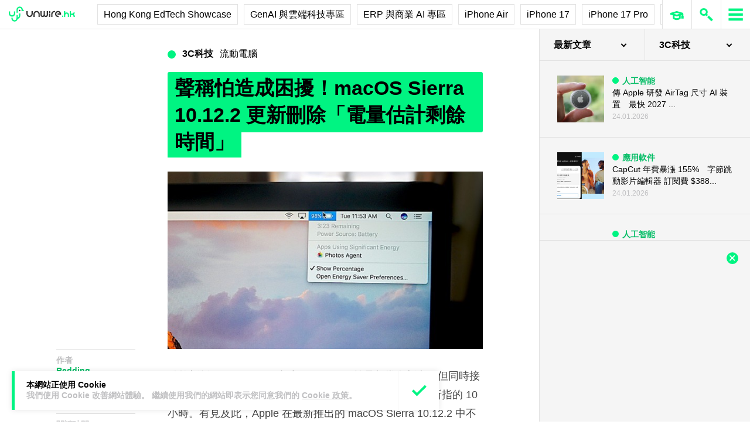

--- FILE ---
content_type: text/html; charset=utf-8
request_url: https://www.google.com/recaptcha/api2/aframe
body_size: 268
content:
<!DOCTYPE HTML><html><head><meta http-equiv="content-type" content="text/html; charset=UTF-8"></head><body><script nonce="zafGD8IlY7wdOdjhtKJkYg">/** Anti-fraud and anti-abuse applications only. See google.com/recaptcha */ try{var clients={'sodar':'https://pagead2.googlesyndication.com/pagead/sodar?'};window.addEventListener("message",function(a){try{if(a.source===window.parent){var b=JSON.parse(a.data);var c=clients[b['id']];if(c){var d=document.createElement('img');d.src=c+b['params']+'&rc='+(localStorage.getItem("rc::a")?sessionStorage.getItem("rc::b"):"");window.document.body.appendChild(d);sessionStorage.setItem("rc::e",parseInt(sessionStorage.getItem("rc::e")||0)+1);localStorage.setItem("rc::h",'1769302342583');}}}catch(b){}});window.parent.postMessage("_grecaptcha_ready", "*");}catch(b){}</script></body></html>